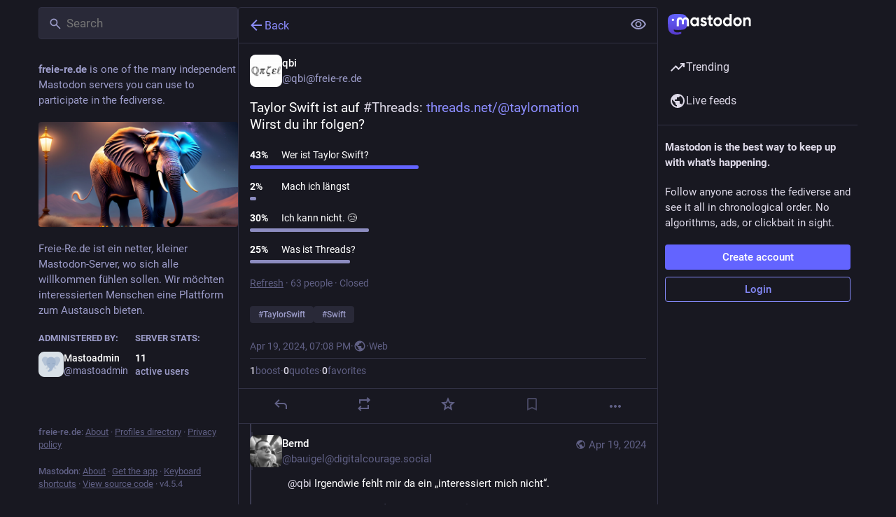

--- FILE ---
content_type: text/css; charset=utf-8
request_url: https://freie-re.de/css/custom-4afc86e4.css
body_size: -113
content:
.audio-player__canvas:not([title]),
.audio-player__canvas[title=""],
.media-gallery__gifv video:not([title]),
.media-gallery__gifv video[title=""],
.media-gallery__item-thumbnail img:not([alt]),
.media-gallery__item-thumbnail img[alt=""],
.video-player video:not([title]),
.video-player video[title=""] {
border-bottom: 4px solid #ff4253;
box-sizing: border-box;
}



--- FILE ---
content_type: application/javascript
request_url: https://freie-re.de/packs/index.module-BtN9VBAa.js
body_size: 714
content:
import{r as u}from"./index-TEHZzOO_.js";function k(w,e,c,b){var O=this,i=u.useRef(null),a=u.useRef(0),x=u.useRef(0),t=u.useRef(null),f=u.useRef([]),o=u.useRef(),l=u.useRef(),D=u.useRef(w),s=u.useRef(!0);D.current=w;var g=typeof window<"u",v=!e&&e!==0&&g;if(typeof w!="function")throw new TypeError("Expected a function");e=+e||0;var h=!!(c=c||{}).leading,E=!("trailing"in c)||!!c.trailing,m="maxWait"in c,F="debounceOnServer"in c&&!!c.debounceOnServer,y=m?Math.max(+c.maxWait||0,e):null;u.useEffect(function(){return s.current=!0,function(){s.current=!1}},[]);var S=u.useMemo(function(){var T=function(r){var n=f.current,R=o.current;return f.current=o.current=null,a.current=r,x.current=x.current||r,l.current=D.current.apply(R,n)},p=function(r,n){v&&cancelAnimationFrame(t.current),t.current=v?requestAnimationFrame(r):setTimeout(r,n)},M=function(r){if(!s.current)return!1;var n=r-i.current;return!i.current||n>=e||n<0||m&&r-a.current>=y},W=function(r){return t.current=null,E&&f.current?T(r):(f.current=o.current=null,l.current)},A=function r(){var n=Date.now();if(h&&x.current===a.current&&q(),M(n))return W(n);if(s.current){var R=e-(n-i.current),P=m?Math.min(R,y-(n-a.current)):R;p(r,P)}},q=function(){},d=function(){if(g||F){var r=Date.now(),n=M(r);if(f.current=[].slice.call(arguments),o.current=O,i.current=r,n){if(!t.current&&s.current)return a.current=i.current,p(A,e),h?T(i.current):l.current;if(m)return p(A,e),T(i.current)}return t.current||p(A,e),l.current}};return d.cancel=function(){var r=t.current;r&&(v?cancelAnimationFrame(t.current):clearTimeout(t.current)),a.current=0,f.current=i.current=o.current=t.current=null},d.isPending=function(){return!!t.current},d.flush=function(){return t.current?W(Date.now()):l.current},d},[h,m,e,y,E,v,g,F,b]);return S}export{k as c};
//# sourceMappingURL=index.module-BtN9VBAa.js.map


--- FILE ---
content_type: application/javascript
request_url: https://freie-re.de/packs/alt_text_badge-D0oDwEpk.js
body_size: 498
content:
import{j as e}from"./client-By3tlFYA.js";import{r as t}from"./index-TEHZzOO_.js";import{a4 as u,O as m}from"./useSelectableClick-DmQ3tBVr.js";import{M as x}from"./message-CVkQtbZv.js";const f=[0,4],h={strategy:"fixed"},M=({description:i})=>{const a=t.useId(),l=t.useRef(null),[n,s]=t.useState(!1),c=t.useCallback(()=>{s(o=>!o)},[s]),r=t.useCallback(()=>{s(!1)},[s]),[d,p]=u(r);return e.jsxs(e.Fragment,{children:[e.jsx("button",{type:"button",ref:l,className:"media-gallery__alt__label",onClick:c,"aria-expanded":n,"aria-controls":a,children:"ALT"}),e.jsx(m,{rootClose:!0,onHide:r,show:n,target:l.current,placement:"top-end",flip:!0,offset:f,popperConfig:h,children:({props:o})=>e.jsx("div",{...o,className:"hover-card-controller",children:e.jsxs("div",{className:"info-tooltip dropdown-animation",role:"region",id:a,onMouseDown:d,onMouseUp:p,children:[e.jsx("h4",{children:e.jsx(x,{id:"alt_text_badge.title",defaultMessage:"Alt text"})}),e.jsx("p",{children:i})]})})})]})};export{M as A};
//# sourceMappingURL=alt_text_badge-D0oDwEpk.js.map
